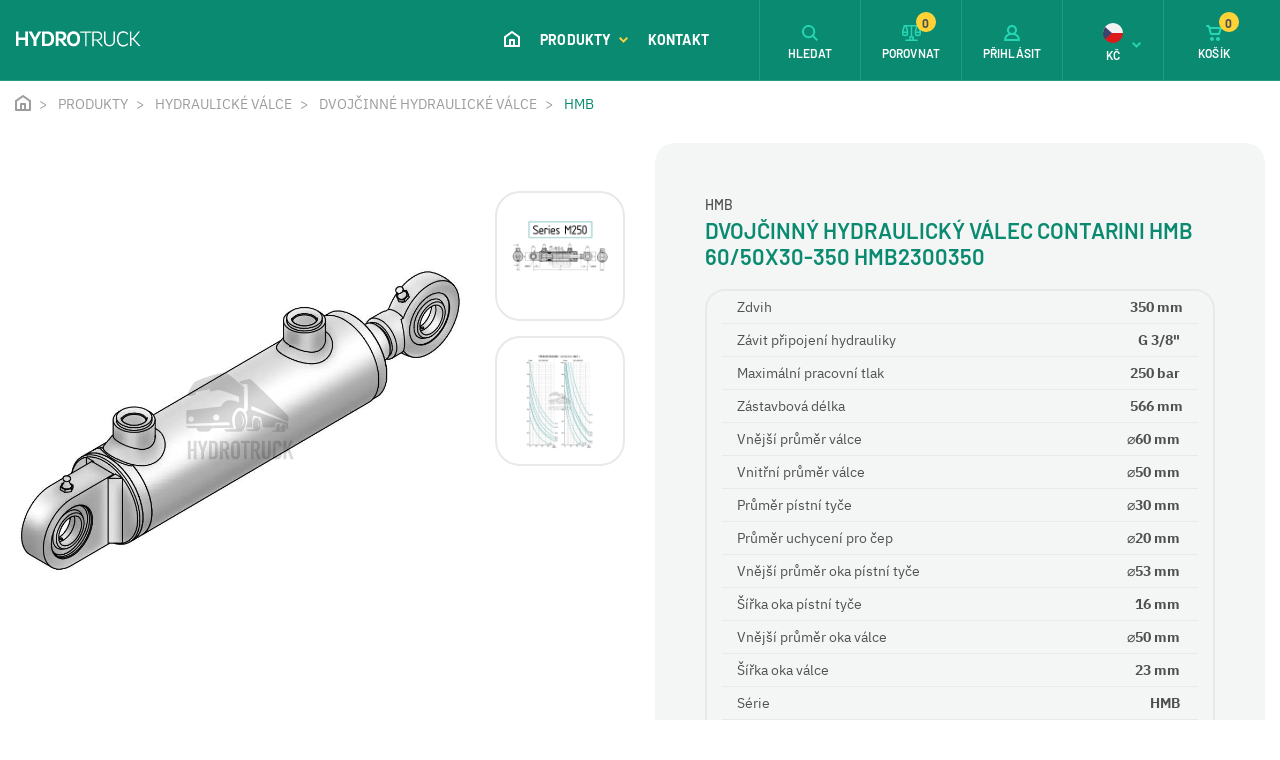

--- FILE ---
content_type: text/html; charset=utf-8
request_url: https://www.hydrotruck-rotatory.cz/dvojcinny-hydraulicky-valec-contarini-hmb-60-50x30-350-hmb2300350
body_size: 9193
content:
 
<!DOCTYPE html>
<html lang="cs" class="no-js">
<head>
		<script>var dataLayer = dataLayer || [];</script>
<script>
	dataLayer.push({
		'pageType': 'product',
		'productId': 6745,
		'productName': "Dvojčinný hydraulický válec Contarini HMB 60/50x30-350 HMB2300350",
		'productPrice': 3220.5,
		'productPriceVat': 3896.81,
		'categoryTitle': "HMB",
		'fullPath': "https://www.hydrotruck-rotatory.cz/dvojcinny-hydraulicky-valec-contarini-hmb-60-50x30-350-hmb2300350"
	});
</script>
<!-- Google Tag Manager -->
<script>(function(w,d,s,l,i){ w[l]=w[l]||[];w[l].push({'gtm.start':
new Date().getTime(),event:'gtm.js'});var f=d.getElementsByTagName(s)[0],
j=d.createElement(s),dl=l!='dataLayer'?'&l='+l:'';j.async=true;j.src=
'https://www.googletagmanager.com/gtm.js?id='+i+dl;f.parentNode.insertBefore(j,f);
})(window,document,'script','dataLayer',"GTM-N29KWVF");</script>
<!-- End Google Tag Manager -->
	<meta charset="utf-8">
	<!--[if IE]><meta http-equiv="X-UA-Compatible" content="IE=edge,chrome=1"><![endif]-->
	<meta name="viewport" content="width=device-width, initial-scale=1.0">
	<meta name="description" content="">
	<meta name="keywords" content="">
	<meta name="author" content="makeart.cz - tvorba e-shopů, webových stránek a aplikací, SEO služby">
<meta name="google-site-verification" content="ObtfuGVoCtP6t-fu4fBiwwiWizxWHaUtWIZVIyIzgM8">


	<!-- Open Graph data -->
	<meta property="og:title" content="Dvojčinný hydraulický válec Contarini HMB 60/50x30-350 HMB2300350 | Hydrotruck - hydraulické rotátory, drapáky a příslušenství">
	<meta property="og:type" content="website">
	<meta property="og:url" content="https://www.hydrotruck-rotatory.cz/dvojcinny-hydraulicky-valec-contarini-hmb-60-50x30-350-hmb2300350">
	<meta property="og:image" content="https://www.hydrotruck-rotatory.cz/data/produkty/6745/l_dvojcinny-hydraulicky-valec-contarini-hmb-01.webp">
	<meta property="og:description" content="">
	<meta property="og:site_name" content="Dvojčinný hydraulický válec Contarini HMB 60/50x30-350 HMB2300350 | Hydrotruck - hydraulické rotátory, drapáky a příslušenství">
	<meta property="article:section" content="Blogy">

	<!-- Schema.org markup for Google+ -->
	<meta itemprop="name" content="Dvojčinný hydraulický válec Contarini HMB 60/50x30-350 HMB2300350 | Hydrotruck - hydraulické rotátory, drapáky a příslušenství">
	<meta itemprop="description" content="">
	<meta itemprop="image" content="https://www.hydrotruck-rotatory.cz/data/produkty/6745/l_dvojcinny-hydraulicky-valec-contarini-hmb-01.webp">

	<!-- Twitter Card data -->
	<meta name="twitter:card" content="summary">
	<meta name="twitter:title" content="Dvojčinný hydraulický válec Contarini HMB 60/50x30-350 HMB2300350 | Hydrotruck - hydraulické rotátory, drapáky a příslušenství">
	<meta name="twitter:description" content="">
	<meta name="twitter:image:src" content="https://www.hydrotruck-rotatory.cz/data/produkty/6745/l_dvojcinny-hydraulicky-valec-contarini-hmb-01.webp">


	<title>Dvojčinný hydraulický válec Contarini HMB 60/50x30-350 HMB2300350 | Hydrotruck - hydraulické rotátory, drapáky a příslušenství</title>

	<link rel="stylesheet" href="/assets/bootstrap/4.4.1/css/bootstrap.min.css">
	<link rel="stylesheet" href="/templates/rotatory/css/styles.min.css?v=1724969951" media="screen">
		


	<link rel="stylesheet" href="/assets/tiny-slider/dist/tiny-slider.css">
</head>
<body>
<!-- Google Tag Manager (noscript) -->
<noscript><iframe src="https://www.googletagmanager.com/ns.html?id=GTM-N29KWVF" height="0" width="0" style="display:none;visibility:hidden"></iframe></noscript>
<!-- End Google Tag Manager (noscript) -->


	<header>
	<div class="container-fluid float-menu">
		<nav class="navbar-inner container-wider">
			<div class="tlacitka-float-menu">
				<div class="tlacitko" id="tlc-parametry">
					<svg class="icon icon-parametry"><use xlink:href="/templates/rotatory/images/symbol-defs.svg#icon-parametry"></use></svg>
					<span>PARAMETRY</span>
				</div>
<div class="tlacitko" >
	<a href="/dvojcinny-hydraulicky-valec-contarini-hmb-60-50x30-350-hmb2300350?do=porovnat-pridat" class="ajax" data-ajax-off="history">
		<svg class="icon icon-porovnej"><use xlink:href="/templates/rotatory/images/symbol-defs.svg#icon-porovnej"></use></svg>
		<span>POROVNAT</span>
	</a>
</div>
				<div class="tlacitko" id="tlc-prislusenstvi">
					<svg class="icon icon-ik_kompatibilni"><use xlink:href="/templates/rotatory/images/symbol-defs.svg#icon-ik_kompatibilni"></use></svg>
					<span>PŘÍSLUŠENSTVÍ</span>
				</div>
			</div>

			<div class="informace">
				<div class="produkt">Dvojčinný hydraulický válec Contarini HMB 60/50x30-350 HMB2300350</div>
			</div>

			<div class="cena-blok">
				<span class="d-block cena-bez-dph">3 220,50&nbsp;Kč</span>
				<span class="d-block cena-s-dph">3 896,81&nbsp;Kč s DPH</span>
			</div>

			<button type="button" class="btn btn-round" onclick="$('button[name=koupit]').click()"><svg class="icon icon-ik_kosik"><use xlink:href="/templates/rotatory/images/symbol-defs.svg#icon-ik_kosik"></use></svg>KOUPIT</button>
		</nav>
	</div>
		<div class="menu-mobile" id="snippet--menuMobile">

	<ul class="navbar-nav ml-auto">
		<li class="nav-item home-btn">
			<a class="nav-link" href="/">
				<svg class="icon icon-ik_domu"><use xlink:href="/templates/rotatory/images/symbol-defs.svg#icon-ik_domu"></use></svg>
				<span class="mobile-menu-item ml-3">ÚVOD</span>
			</a>
		</li>
			<li class="has-submenu">
				<a href="/produkty" title="Produkty">
					Produkty
					<svg class="icon angle-arrow-down">
						<use xlink:href="/templates/rotatory/images/symbol-defs.svg#angle-arrow-down"></use>
					</svg>
				</a>
			</li>
				<ul class="submenu">
					<li class="kategorie">
						<a href="produkty" title="Produkty">
							<svg class="icon angle-arrow-down"><use xlink:href="/templates/rotatory/images/symbol-defs.svg#angle-arrow-down"></use></svg> Produkty
						</a>
					</li>

					<li class="has-submenu-2">
						<a href="/produkty/hydraulicke-rotatory" title="Hydraulické rotátory">
							Hydraulické rotátory
							<svg class="icon angle-arrow-down"><use xlink:href="/templates/rotatory/images/symbol-defs.svg#angle-arrow-down"></use></svg>
						</a>
					</li>
						<ul class="submenu">
							<li class="kategorie2">
								<a href="/produkty/hydraulicke-rotatory" title="Hydraulické rotátory">
									<svg class="icon angle-arrow-down"><use xlink:href="/templates/rotatory/images/symbol-defs.svg#angle-arrow-down"></use></svg>
									Hydraulické rotátory
								</a>
							</li>

							<li>
								<a href="/produkty/hydraulicke-rotatory/hydraulicke-rotatory-s-nosnosti-1-tuna" title="Hydraulické rotátory s nosností 1 tuna">Hydraulické rotátory s nosností 1 tuna</a>
							</li>
							<li>
								<a href="/produkty/hydraulicke-rotatory/hydraulicke-rotatory-s-nosnosti-3-tuny" title="Hydraulické rotátory s nosností 3 tuny">Hydraulické rotátory s nosností 3 tuny</a>
							</li>
							<li>
								<a href="/produkty/hydraulicke-rotatory/hydraulicke-rotatory-s-nosnosti-4-5-tun" title="Hydraulické rotátory s nosností 4,5 tun">Hydraulické rotátory s nosností 4,5 tun</a>
							</li>
							<li>
								<a href="/produkty/hydraulicke-rotatory/hydraulicke-rotatory-s-nosnosti-5-5-tun" title="Hydraulické rotátory s nosností 5,5 tun">Hydraulické rotátory s nosností 5,5 tun</a>
							</li>
							<li>
								<a href="/produkty/hydraulicke-rotatory/hydraulicke-rotatory-s-nosnosti-6-tun" title="Hydraulické rotátory s nosností 6 tun">Hydraulické rotátory s nosností 6 tun</a>
							</li>
							<li>
								<a href="/produkty/hydraulicke-rotatory/hydraulicke-rotatory-s-nosnosti-10-tun" title="Hydraulické rotátory s nosností 10 tun">Hydraulické rotátory s nosností 10 tun</a>
							</li>
							<li>
								<a href="/produkty/hydraulicke-rotatory/hydraulicke-rotatory-s-nosnosti-12-tun" title="Hydraulické rotátory s nosností 12 tun">Hydraulické rotátory s nosností 12 tun</a>
							</li>
							<li>
								<a href="/produkty/hydraulicke-rotatory/hydraulicke-rotatory-s-nosnosti-16-tun" title="Hydraulické rotátory s nosností 16 tun">Hydraulické rotátory s nosností 16 tun</a>
							</li>
						</ul>
					<li class="has-submenu-2">
						<a href="/produkty/hydraulicke-drapaky" title="Hydraulické drapáky">
							Hydraulické drapáky
							<svg class="icon angle-arrow-down"><use xlink:href="/templates/rotatory/images/symbol-defs.svg#angle-arrow-down"></use></svg>
						</a>
					</li>
						<ul class="submenu">
							<li class="kategorie2">
								<a href="/produkty/hydraulicke-drapaky" title="Hydraulické drapáky">
									<svg class="icon angle-arrow-down"><use xlink:href="/templates/rotatory/images/symbol-defs.svg#angle-arrow-down"></use></svg>
									Hydraulické drapáky
								</a>
							</li>

							<li>
								<a href="/produkty/hydraulicke-drapaky/hydraulicke-drapaky-na-drevo-a-zemedelstvi" title="Hydraulické drapáky na dřevo a zemědělství">Hydraulické drapáky na dřevo a zemědělství</a>
							</li>
							<li>
								<a href="/produkty/hydraulicke-drapaky/hydraulicke-drapaky-na-sypke-hmoty" title="Hydraulické drapáky na sypké hmoty">Hydraulické drapáky na sypké hmoty</a>
							</li>
							<li>
								<a href="/produkty/hydraulicke-drapaky/hydraulicke-drapaky-na-kovosrot" title="Hydraulické drapáky na kovošrot">Hydraulické drapáky na kovošrot</a>
							</li>
						</ul>
					<li class="has-submenu-2">
						<a href="/produkty/nahradni-dily-hydraulickych-rotatoru" title="Náhradní díly hydraulických rotátorů">
							Náhradní díly hydraulických rotátorů
							<svg class="icon angle-arrow-down"><use xlink:href="/templates/rotatory/images/symbol-defs.svg#angle-arrow-down"></use></svg>
						</a>
					</li>
						<ul class="submenu">
							<li class="kategorie2">
								<a href="/produkty/nahradni-dily-hydraulickych-rotatoru" title="Náhradní díly hydraulických rotátorů">
									<svg class="icon angle-arrow-down"><use xlink:href="/templates/rotatory/images/symbol-defs.svg#angle-arrow-down"></use></svg>
									Náhradní díly hydraulických rotátorů
								</a>
							</li>

							<li>
								<a href="/produkty/nahradni-dily-hydraulickych-rotatoru/tesneni" title="Těsnění">Těsnění</a>
							</li>
							<li>
								<a href="/produkty/nahradni-dily-hydraulickych-rotatoru/kryty" title="Kryty">Kryty</a>
							</li>
						</ul>
					<li class="has-submenu-2">
						<a href="/produkty/zavesy-hydraulickych-rotatoru" title="Závěsy hydraulických rotátorů">
							Závěsy hydraulických rotátorů
							<svg class="icon angle-arrow-down"><use xlink:href="/templates/rotatory/images/symbol-defs.svg#angle-arrow-down"></use></svg>
						</a>
					</li>
						<ul class="submenu">
							<li class="kategorie2">
								<a href="/produkty/zavesy-hydraulickych-rotatoru" title="Závěsy hydraulických rotátorů">
									<svg class="icon angle-arrow-down"><use xlink:href="/templates/rotatory/images/symbol-defs.svg#angle-arrow-down"></use></svg>
									Závěsy hydraulických rotátorů
								</a>
							</li>

							<li>
								<a href="/produkty/zavesy-hydraulickych-rotatoru/zavesy-hydraulickych-rotatoru-s-nosnosti-5-5-tun" title="Závěsy hydraulických rotátorů s nosností 5,5 tun">Závěsy hydraulických rotátorů s nosností 5,5 tun</a>
							</li>
							<li>
								<a href="/produkty/zavesy-hydraulickych-rotatoru/zavesy-hydraulickych-rotatoru-s-nosnosti-10-tun" title="Závěsy hydraulických rotátorů s nosností 10 tun">Závěsy hydraulických rotátorů s nosností 10 tun</a>
							</li>
							<li>
								<a href="/produkty/zavesy-hydraulickych-rotatoru/zavesy-hydraulickych-rotatoru-s-nosnosti-16-tun" title="Závěsy hydraulických rotátorů s nosností 16 tun">Závěsy hydraulických rotátorů s nosností 16 tun</a>
							</li>
							<li>
								<a href="/produkty/zavesy-hydraulickych-rotatoru/adaptery-pro-hydraulicke-rotatory" title="Adaptéry pro hydraulické rotátory">Adaptéry pro hydraulické rotátory</a>
							</li>
						</ul>
					<li class="has-submenu-2">
						<a href="/produkty/navijaky" title="Navijáky">
							Navijáky
							<svg class="icon angle-arrow-down"><use xlink:href="/templates/rotatory/images/symbol-defs.svg#angle-arrow-down"></use></svg>
						</a>
					</li>
						<ul class="submenu">
							<li class="kategorie2">
								<a href="/produkty/navijaky" title="Navijáky">
									<svg class="icon angle-arrow-down"><use xlink:href="/templates/rotatory/images/symbol-defs.svg#angle-arrow-down"></use></svg>
									Navijáky
								</a>
							</li>

							<li>
								<a href="/produkty/navijaky/elektricke-navijaky" title="Elektrické navijáky">Elektrické navijáky</a>
							</li>
							<li>
								<a href="/produkty/navijaky/hydraulicke-navijaky" title="Hydraulické navijáky">Hydraulické navijáky</a>
							</li>
							<li>
								<a href="/produkty/navijaky/lanove-kladky" title="Lanové kladky">Lanové kladky</a>
							</li>
							<li>
								<a href="/produkty/navijaky/trmeny" title="Třmeny">Třmeny</a>
							</li>
						</ul>
					<li class="has-submenu-2">
						<a href="/produkty/dalkove-ovladani" title="Dálkové ovládání">
							Dálkové ovládání
							<svg class="icon angle-arrow-down"><use xlink:href="/templates/rotatory/images/symbol-defs.svg#angle-arrow-down"></use></svg>
						</a>
					</li>
						<ul class="submenu">
							<li class="kategorie2">
								<a href="/produkty/dalkove-ovladani" title="Dálkové ovládání">
									<svg class="icon angle-arrow-down"><use xlink:href="/templates/rotatory/images/symbol-defs.svg#angle-arrow-down"></use></svg>
									Dálkové ovládání
								</a>
							</li>

							<li>
								<a href="/produkty/dalkove-ovladani/bezdratove" title="Bezdrátové">Bezdrátové</a>
							</li>
						</ul>
					<li class="has-submenu-2">
						<a href="/produkty/podlozky-pod-patky-podper" title="Podložky pod patky podpěr">
							Podložky pod patky podpěr
							<svg class="icon angle-arrow-down"><use xlink:href="/templates/rotatory/images/symbol-defs.svg#angle-arrow-down"></use></svg>
						</a>
					</li>
						<ul class="submenu">
							<li class="kategorie2">
								<a href="/produkty/podlozky-pod-patky-podper" title="Podložky pod patky podpěr">
									<svg class="icon angle-arrow-down"><use xlink:href="/templates/rotatory/images/symbol-defs.svg#angle-arrow-down"></use></svg>
									Podložky pod patky podpěr
								</a>
							</li>

							<li>
								<a href="/produkty/podlozky-pod-patky-podper/fsb" title="FSB">FSB</a>
							</li>
							<li>
								<a href="/produkty/podlozky-pod-patky-podper/fsb-sl" title="FSB SL">FSB SL</a>
							</li>
							<li>
								<a href="/produkty/podlozky-pod-patky-podper/fsbr" title="FSBR">FSBR</a>
							</li>
							<li>
								<a href="/produkty/podlozky-pod-patky-podper/drzaky-podlozek" title="Držáky podložek">Držáky podložek</a>
							</li>
						</ul>
					<li>
						<a href="/produkty/zavesne-otocne-haky-pro-hydraulicke-rotatory" title="Závěsné háky pro hydraulické rotátory">
							Závěsné háky pro hydraulické rotátory
							<svg class="icon angle-arrow-down"><use xlink:href="/templates/rotatory/images/symbol-defs.svg#angle-arrow-down"></use></svg>
						</a>
					</li>
					<li class="has-submenu-2">
						<a href="/produkty/plastove-ulozne-boxy-s-vikem" title="Plastové úložné boxy s víkem">
							Plastové úložné boxy s víkem
							<svg class="icon angle-arrow-down"><use xlink:href="/templates/rotatory/images/symbol-defs.svg#angle-arrow-down"></use></svg>
						</a>
					</li>
						<ul class="submenu">
							<li class="kategorie2">
								<a href="/produkty/plastove-ulozne-boxy-s-vikem" title="Plastové úložné boxy s víkem">
									<svg class="icon angle-arrow-down"><use xlink:href="/templates/rotatory/images/symbol-defs.svg#angle-arrow-down"></use></svg>
									Plastové úložné boxy s víkem
								</a>
							</li>

							<li>
								<a href="/produkty/plastove-ulozne-boxy-s-vikem/easy" title="Easy">Easy</a>
							</li>
							<li>
								<a href="/produkty/plastove-ulozne-boxy-s-vikem/drzaky-plastovych-boxu" title="Držáky plastových boxů">Držáky plastových boxů</a>
							</li>
						</ul>
					<li class="has-submenu-2">
						<a href="/produkty/pracovni-svetla" title="Pracovní světla">
							Pracovní světla
							<svg class="icon angle-arrow-down"><use xlink:href="/templates/rotatory/images/symbol-defs.svg#angle-arrow-down"></use></svg>
						</a>
					</li>
						<ul class="submenu">
							<li class="kategorie2">
								<a href="/produkty/pracovni-svetla" title="Pracovní světla">
									<svg class="icon angle-arrow-down"><use xlink:href="/templates/rotatory/images/symbol-defs.svg#angle-arrow-down"></use></svg>
									Pracovní světla
								</a>
							</li>

							<li>
								<a href="/produkty/pracovni-svetla/led-reflektory" title="LED reflektory">LED reflektory</a>
							</li>
						</ul>
					<li class="has-submenu-2">
						<a href="/produkty/vzduchove-chladice-hydraulickeho-oleje" title="Vzduchové chladiče hydraulického oleje">
							Vzduchové chladiče hydraulického oleje
							<svg class="icon angle-arrow-down"><use xlink:href="/templates/rotatory/images/symbol-defs.svg#angle-arrow-down"></use></svg>
						</a>
					</li>
						<ul class="submenu">
							<li class="kategorie2">
								<a href="/produkty/vzduchove-chladice-hydraulickeho-oleje" title="Vzduchové chladiče hydraulického oleje">
									<svg class="icon angle-arrow-down"><use xlink:href="/templates/rotatory/images/symbol-defs.svg#angle-arrow-down"></use></svg>
									Vzduchové chladiče hydraulického oleje
								</a>
							</li>

							<li>
								<a href="/produkty/vzduchove-chladice-hydraulickeho-oleje/asa-lowline-ll" title="ASA LowLine LL">ASA LowLine LL</a>
							</li>
							<li>
								<a href="/produkty/vzduchove-chladice-hydraulickeho-oleje/asa-tt" title="ASA TT">ASA TT</a>
							</li>
							<li>
								<a href="/produkty/vzduchove-chladice-hydraulickeho-oleje/asa-gt-protection" title="ASA GT Protection">ASA GT Protection</a>
							</li>
							<li>
								<a href="/produkty/vzduchove-chladice-hydraulickeho-oleje/prislusenstvi-pro-chladice" title="Příslušenství pro chladiče">Příslušenství pro chladiče</a>
							</li>
						</ul>
					<li class="has-submenu-2">
						<a href="/produkty/hydraulicke-valce" title="Hydraulické válce">
							Hydraulické válce
							<svg class="icon angle-arrow-down"><use xlink:href="/templates/rotatory/images/symbol-defs.svg#angle-arrow-down"></use></svg>
						</a>
					</li>
						<ul class="submenu">
							<li class="kategorie2">
								<a href="/produkty/hydraulicke-valce" title="Hydraulické válce">
									<svg class="icon angle-arrow-down"><use xlink:href="/templates/rotatory/images/symbol-defs.svg#angle-arrow-down"></use></svg>
									Hydraulické válce
								</a>
							</li>

							<li>
								<a href="/produkty/hydraulicke-valce/teleskopicke-valce" title="Teleskopické válce">Teleskopické válce</a>
							</li>
							<li>
								<a href="/produkty/hydraulicke-valce/prislusenstvi-pro-teleskopicke-valce" title="Příslušenství pro teleskopické válce">Příslušenství pro teleskopické válce</a>
							</li>
							<li>
								<a href="/produkty/hydraulicke-valce/dvojcinne-hydraulicke-valce" title="Dvojčinné hydraulické válce">Dvojčinné hydraulické válce</a>
							</li>
						</ul>
				</ul>
			<li>
				<a href="/kontakt" title="Kontakt">
					Kontakt
				</a>
			</li>


		<li class="d-block d-sm-none"><a href="#" title="Přihlásit" data-toggle="modal" data-target="#modal-login"><svg class="icon icon-ik_prihlaseni mr-3"><use xlink:href="/templates/rotatory/images/symbol-defs.svg#icon-ik_prihlaseni"></use></svg> Přihlásit</a></li>
<li class="has-submenu d-block d-sm-none">
	<a href="#" title="Kč"><svg class="icon icon-czk mr-3"><use xlink:href="/templates/rotatory/images/symbol-defs.svg#icon-czk"></use></svg> Kč <svg class="icon angle-arrow-down"><use xlink:href="/templates/rotatory/images/symbol-defs.svg#angle-arrow-down"></use></svg> </a>
</li>
<ul class="submenu">
	<li class="kategorie"><a href="#" title="zpět"><svg class="icon angle-arrow-down"><use xlink:href="/templates/rotatory/images/symbol-defs.svg#angle-arrow-down"></use></svg> Zpět</a></li>
	<li><a href="/produkty/hydraulicke-valce/dvojcinne-hydraulicke-valce?menu-mena-isoKod=EUR&amp;filtr%5Bvnejsi-prumer-oka-valce%5D=108-mm&amp;do=menu-mena-zmenit" title="Euro" rel="nofollow"><svg class="icon icon-eur mr-3"><use xlink:href="/templates/rotatory/images/symbol-defs.svg#icon-eur"></use></svg> €</a></li>
</ul>
		<li>
			<a class="info-kontakt" href="tel:777739083">
				<svg class="icon icon-ik_telefon"><use xlink:href="/templates/rotatory/images/symbol-defs.svg#icon-ik_telefon"></use></svg>
				<div>
					<span class="d-block tel">+420 777 739 083</span>
					<span class="d-block">Ing. Miroslav Bednář</span>
				</div>
			</a>
		</li>
		<li>
			<a class="info-kontakt" href="tel:725246380">
				<svg class="icon icon-ik_telefon"><use xlink:href="/templates/rotatory/images/symbol-defs.svg#icon-ik_telefon"></use></svg>
				<div>
					<span class="d-block tel">+420 725 246 380</span>
					<span class="d-block">Technik</span>
				</div>
			</a>
		</li>
	</ul>

		</div>

		<div class="container-fluid navbar-container">
			<nav class="navbar navbar-expand-xl container-wider">
				<a href="/" class="navbar-brand" title="Hydrotruck - hydraulické rotátory, drapáky a příslušenství">
					<svg class="icon icon-logo_hydrotruck"><use xlink:href="/templates/rotatory/images/symbol-defs.svg#icon-logo_hydrotruck"></use></svg>
				</a>
				<div class="collapse navbar-collapse nav-center" id="toggleMenu">

	<ul class="navbar-nav ml-auto">
		<li class="nav-item home-btn">
			<a class="nav-link" href="/">
				<svg class="icon icon-ik_domu"><use xlink:href="/templates/rotatory/images/symbol-defs.svg#icon-ik_domu"></use></svg>
				<span class="mobile-menu-item ml-3">ÚVOD</span>
			</a>
		</li>
			<li class="nav-item">
				<a href="/produkty" title="Produkty" class="dropdown-toggle shadow-trigger nav-link" data-toggle="dropdown">
					Produkty
					<svg class="icon angle-arrow-down">
						<use xlink:href="/templates/rotatory/images/symbol-defs.svg#angle-arrow-down"></use>
					</svg>
				</a>
			</li>
			<li class="nav-item">
				<a href="/kontakt" title="Kontakt" class="nav-link">
					Kontakt
				</a>
			</li>

		<li class="nav-item mobile-menu-item">
			<a class="nav-link" href="tel:+420777739083"><svg class="icon IK_tel_menu mr-3">
					<use xlink:href="/templates/rotatory/images/symbol-defs.svg#IK_tel_menu"></use>
				</svg> +420 777 739 083</a>
		</li>
	</ul>

				</div>
				<nav class="nav-right">
					<ul class="nav navbar-nav ml-auto">
						<li class="nav-item search btn_vyhledavac">
							<a class="nav-link" href="#" title="Hledat">
								<svg class="icon icon-ik_lupa"><use xlink:href="/templates/rotatory/images/symbol-defs.svg#icon-ik_lupa"></use></svg>
								<span class="d-none d-md-block">HLEDAT</span>
							</a>
						</li>
						<li class="nav-item d-none d-sm-flex" id="snippet--porovnani-zahlavi">
							<a href="/porovnani-produktu" class="nav-link pr-0">
								<svg class="icon icon-porovnej">
									<use xlink:href="/templates/rotatory/images/symbol-defs.svg#icon-porovnej"></use>
								</svg> <span class="d-none d-md-block">POROVNAT</span> <span class="basket-number">0</span>
							</a>
						</li>
						<li class="nav-item login d-none d-sm-flex">
								<a href="#" class="nav-link" data-toggle="modal" data-target="#modal-login" title="Přihlášení">
									<svg class="icon icon-ik_prihlaseni"><use xlink:href="/templates/rotatory/images/symbol-defs.svg#icon-ik_prihlaseni"></use></svg>
									<span class="d-none d-md-block">PŘIHLÁSIT</span>
								</a>
						</li>
<li class="nav-item currency d-none d-sm-flex" id="snippet-mena-mena">
	<div class="nav-link pr-0">
		<div class="d-flex flex-column align-items-center">
			<svg class="icon icon-czk"><use xlink:href="/templates/rotatory/images/symbol-defs.svg#icon-czk"></use></svg>
			<span class="d-md-block">Kč</span>
		</div>
		<svg class="icon angle-arrow-down">
			<use xlink:href="/templates/rotatory/images/symbol-defs.svg#angle-arrow-down"></use>
		</svg>
	</div>
	<ul class="currency-list">
		<li>
			<a href="/dvojcinny-hydraulicky-valec-contarini-hmb-60-50x30-350-hmb2300350?mena-isoKod=EUR&amp;do=mena-zmenit" title="Euro" class="d-flex flex-column align-items-center" rel="nofollow">
				<svg class="icon icon-eur"><use xlink:href="/templates/rotatory/images/symbol-defs.svg#icon-eur"></use></svg>
				EUR
			</a>
		</li>
	</ul>
</li>
						<li class="nav-item">
							<a href="/kosik" class="nav-link pr-0" id="snippet--kosikZahlavi" title="Košík">
								<svg class="icon icon-ik_kosik"><use xlink:href="/templates/rotatory/images/symbol-defs.svg#icon-ik_kosik"></use></svg>
								<span class="d-none d-md-block">KOŠÍK</span>
									<span class="basket-number">0</span>
							</a>
						</li>
						<li class="nav-item mobile-menu-btn">
							<button class="navbar-toggler" type="button" data-toggle="collapse" data-target="#toggleMenu" aria-controls="toggleMenu" aria-expanded="false" aria-label="Toggle navigation">
								<span id="hamburger">
									<span></span>
									<span></span>
									<span></span>
								</span>
							</button>
						</li>
					</ul>
				</nav>
			</nav>
		</div>


<div class="container-dropdown">
	<div class="dropdown-menu">
		<div class="container-menu">
			<div class="sloupec">

		<div class="menu-item">
			<div class="inner">
				<a href="/produkty/hydraulicke-rotatory" title="Hydraulické rotátory" class="img-link">
						<img src="/data/kategorie/156/hydraulicke-rotatory-formiko.webp" alt="Hydraulické rotátory">
				</a>
				<div>
					<a class="nadpis-link" href="/produkty/hydraulicke-rotatory" title="Hydraulické rotátory">Hydraulické rotátory</a>
					<div class="list">
							<a href="/produkty/hydraulicke-rotatory/hydraulicke-rotatory-s-nosnosti-1-tuna" title="Hydraulické rotátory s nosností 1 tuna">1 tuna</a>, 
							<a href="/produkty/hydraulicke-rotatory/hydraulicke-rotatory-s-nosnosti-3-tuny" title="Hydraulické rotátory s nosností 3 tuny">3 tuny</a>, 
							<a href="/produkty/hydraulicke-rotatory/hydraulicke-rotatory-s-nosnosti-4-5-tun" title="Hydraulické rotátory s nosností 4,5 tun">4,5 tun</a>, 
							<a href="/produkty/hydraulicke-rotatory/hydraulicke-rotatory-s-nosnosti-5-5-tun" title="Hydraulické rotátory s nosností 5,5 tun">5,5 tun</a>, 
							<a href="/produkty/hydraulicke-rotatory/hydraulicke-rotatory-s-nosnosti-6-tun" title="Hydraulické rotátory s nosností 6 tun">6 tun</a>, 
							<a href="/produkty/hydraulicke-rotatory/hydraulicke-rotatory-s-nosnosti-10-tun" title="Hydraulické rotátory s nosností 10 tun">10 tun</a>, 
							<a href="/produkty/hydraulicke-rotatory/hydraulicke-rotatory-s-nosnosti-12-tun" title="Hydraulické rotátory s nosností 12 tun">12 tun</a>, 
							<a href="/produkty/hydraulicke-rotatory/hydraulicke-rotatory-s-nosnosti-16-tun" title="Hydraulické rotátory s nosností 16 tun">16 tun</a>
					</div>
				</div>
			</div>
		</div>

		<div class="menu-item">
			<div class="inner">
				<a href="/produkty/nahradni-dily-hydraulickych-rotatoru" title="Náhradní díly hydraulických rotátorů" class="img-link">
						<img src="/data/kategorie/1261/sada-tesneni-rotatory.webp" alt="Náhradní díly hydraulických rotátorů">
				</a>
				<div>
					<a class="nadpis-link" href="/produkty/nahradni-dily-hydraulickych-rotatoru" title="Náhradní díly hydraulických rotátorů">Náhradní díly hydraulických rotátorů</a>
					<div class="list">
							<a href="/produkty/nahradni-dily-hydraulickych-rotatoru/tesneni" title="Těsnění">Těsnění</a>, 
							<a href="/produkty/nahradni-dily-hydraulickych-rotatoru/kryty" title="Kryty">Kryty</a>
					</div>
				</div>
			</div>
		</div>

		<div class="menu-item">
			<div class="inner">
				<a href="/produkty/navijaky" title="Navijáky" class="img-link">
						<img src="/data/kategorie/400/elektricke-lanove-navijaky-presko.webp" alt="Navijáky">
				</a>
				<div>
					<a class="nadpis-link" href="/produkty/navijaky" title="Navijáky">Navijáky</a>
					<div class="list">
							<a href="/produkty/navijaky/elektricke-navijaky" title="Elektrické navijáky">Elektrické navijáky</a>, 
							<a href="/produkty/navijaky/hydraulicke-navijaky" title="Hydraulické navijáky">Hydraulické navijáky</a>, 
							<a href="/produkty/navijaky/lanove-kladky" title="Lanové kladky">Lanové kladky</a>, 
							<a href="/produkty/navijaky/trmeny" title="Třmeny">Třmeny</a>
					</div>
				</div>
			</div>
		</div>

		<div class="menu-item">
			<div class="inner">
				<a href="/produkty/podlozky-pod-patky-podper" title="Podložky pod patky podpěr" class="img-link">
						<img src="/data/kategorie/237/podlozky-pod-patky-podper.webp" alt="Podložky pod patky podpěr">
				</a>
				<div>
					<a class="nadpis-link" href="/produkty/podlozky-pod-patky-podper" title="Podložky pod patky podpěr">Podložky pod patky podpěr</a>
					<div class="list">
							<a href="/produkty/podlozky-pod-patky-podper/fsb" title="FSB">FSB</a>, 
							<a href="/produkty/podlozky-pod-patky-podper/fsb-sl" title="FSB SL">FSB SL</a>, 
							<a href="/produkty/podlozky-pod-patky-podper/fsbr" title="FSBR">FSBR</a>, 
							<a href="/produkty/podlozky-pod-patky-podper/drzaky-podlozek" title="Držáky podložek">Držáky podložek</a>
					</div>
				</div>
			</div>
		</div>

		<div class="menu-item">
			<div class="inner">
				<a href="/produkty/plastove-ulozne-boxy-s-vikem" title="Plastové úložné boxy s víkem" class="img-link">
						<img src="/data/kategorie/258/plastovy-ulozny-box-s-vikem-bawer.webp" alt="Plastové úložné boxy s víkem">
				</a>
				<div>
					<a class="nadpis-link" href="/produkty/plastove-ulozne-boxy-s-vikem" title="Plastové úložné boxy s víkem">Plastové úložné boxy s víkem</a>
					<div class="list">
							<a href="/produkty/plastove-ulozne-boxy-s-vikem/easy" title="Easy">Easy</a>, 
							<a href="/produkty/plastove-ulozne-boxy-s-vikem/drzaky-plastovych-boxu" title="Držáky plastových boxů">Držáky plastových boxů</a>
					</div>
				</div>
			</div>
		</div>

		<div class="menu-item">
			<div class="inner">
				<a href="/produkty/vzduchove-chladice-hydraulickeho-oleje" title="Vzduchové chladiče hydraulického oleje" class="img-link">
						<img src="/data/kategorie/299/vzduchove-olejove-chladice-asa-hydraulic.webp" alt="Vzduchové chladiče hydraulického oleje">
				</a>
				<div>
					<a class="nadpis-link" href="/produkty/vzduchove-chladice-hydraulickeho-oleje" title="Vzduchové chladiče hydraulického oleje">Vzduchové chladiče hydraulického oleje</a>
					<div class="list">
							<a href="/produkty/vzduchove-chladice-hydraulickeho-oleje/asa-lowline-ll" title="ASA LowLine LL">ASA LowLine LL</a>, 
							<a href="/produkty/vzduchove-chladice-hydraulickeho-oleje/asa-tt" title="ASA TT">ASA TT</a>, 
							<a href="/produkty/vzduchove-chladice-hydraulickeho-oleje/asa-gt-protection" title="ASA GT Protection">ASA GT Protection</a>, 
							<a href="/produkty/vzduchove-chladice-hydraulickeho-oleje/prislusenstvi-pro-chladice" title="Příslušenství pro chladiče">Příslušenství pro chladiče</a>
					</div>
				</div>
			</div>
		</div>
			</div>

			<div class="sloupec">

		<div class="menu-item">
			<div class="inner">
				<a href="/produkty/hydraulicke-drapaky" title="Hydraulické drapáky" class="img-link">
						<img src="/data/kategorie/171/hydraulicke-drapaky-drevo-kovosrot-sypke-hmoty.webp" alt="Hydraulické drapáky">
				</a>
				<div>
					<a class="nadpis-link" href="/produkty/hydraulicke-drapaky" title="Hydraulické drapáky">Hydraulické drapáky</a>
					<div class="list">
							<a href="/produkty/hydraulicke-drapaky/hydraulicke-drapaky-na-drevo-a-zemedelstvi" title="Hydraulické drapáky na dřevo a zemědělství">Dřevo a zemědelství</a>, 
							<a href="/produkty/hydraulicke-drapaky/hydraulicke-drapaky-na-sypke-hmoty" title="Hydraulické drapáky na sypké hmoty">Sypké hmoty</a>, 
							<a href="/produkty/hydraulicke-drapaky/hydraulicke-drapaky-na-kovosrot" title="Hydraulické drapáky na kovošrot">Kovošrot</a>
					</div>
				</div>
			</div>
		</div>

		<div class="menu-item">
			<div class="inner">
				<a href="/produkty/zavesy-hydraulickych-rotatoru" title="Závěsy hydraulických rotátorů" class="img-link">
						<img src="/data/kategorie/165/zavesy-hydraulickych-rotatoru-formiko.webp" alt="Závěsy hydraulických rotátorů">
				</a>
				<div>
					<a class="nadpis-link" href="/produkty/zavesy-hydraulickych-rotatoru" title="Závěsy hydraulických rotátorů">Závěsy hydraulických rotátorů</a>
					<div class="list">
							<a href="/produkty/zavesy-hydraulickych-rotatoru/zavesy-hydraulickych-rotatoru-s-nosnosti-5-5-tun" title="Závěsy hydraulických rotátorů s nosností 5,5 tun">Do 5,5 tun</a>, 
							<a href="/produkty/zavesy-hydraulickych-rotatoru/zavesy-hydraulickych-rotatoru-s-nosnosti-10-tun" title="Závěsy hydraulických rotátorů s nosností 10 tun">do 10 tun</a>, 
							<a href="/produkty/zavesy-hydraulickych-rotatoru/zavesy-hydraulickych-rotatoru-s-nosnosti-16-tun" title="Závěsy hydraulických rotátorů s nosností 16 tun">do 16 tun</a>, 
							<a href="/produkty/zavesy-hydraulickych-rotatoru/adaptery-pro-hydraulicke-rotatory" title="Adaptéry pro hydraulické rotátory">Adaptéry</a>
					</div>
				</div>
			</div>
		</div>

		<div class="menu-item">
			<div class="inner">
				<a href="/produkty/dalkove-ovladani" title="Dálkové ovládání" class="img-link">
						<img src="/data/kategorie/407/dalkove-ovladani.webp" alt="Dálkové ovládání">
				</a>
				<div>
					<a class="nadpis-link" href="/produkty/dalkove-ovladani" title="Dálkové ovládání">Dálkové ovládání</a>
					<div class="list">
							<a href="/produkty/dalkove-ovladani/bezdratove" title="Bezdrátové">Bezdrátové</a>
					</div>
				</div>
			</div>
		</div>

		<div class="menu-item">
			<div class="inner">
				<a href="/produkty/zavesne-otocne-haky-pro-hydraulicke-rotatory" title="Závěsné háky pro hydraulické rotátory" class="img-link">
						<img src="/data/kategorie/179/zavesne-haky-hydraulicke-rotatory.webp" alt="Závěsné háky pro hydraulické rotátory">
				</a>
				<div>
					<a class="nadpis-link" href="/produkty/zavesne-otocne-haky-pro-hydraulicke-rotatory" title="Závěsné háky pro hydraulické rotátory">Závěsné háky pro hydraulické rotátory</a>
				</div>
			</div>
		</div>

		<div class="menu-item">
			<div class="inner">
				<a href="/produkty/pracovni-svetla" title="Pracovní světla" class="img-link">
						<img src="/data/kategorie/293/pracovni-led-reflektor-epistar-27w.webp" alt="Pracovní světla">
				</a>
				<div>
					<a class="nadpis-link" href="/produkty/pracovni-svetla" title="Pracovní světla">Pracovní světla</a>
					<div class="list">
							<a href="/produkty/pracovni-svetla/led-reflektory" title="LED reflektory">LED reflektory</a>
					</div>
				</div>
			</div>
		</div>

		<div class="menu-item">
			<div class="inner">
				<a href="/produkty/hydraulicke-valce" title="Hydraulické válce" class="img-link">
						<img src="/data/kategorie/374/hydraulicke-teleskopicke-valce.webp" alt="Hydraulické válce">
				</a>
				<div>
					<a class="nadpis-link" href="/produkty/hydraulicke-valce" title="Hydraulické válce">Hydraulické válce</a>
					<div class="list">
							<a href="/produkty/hydraulicke-valce/teleskopicke-valce" title="Teleskopické válce">Teleskopické válce</a>, 
							<a href="/produkty/hydraulicke-valce/prislusenstvi-pro-teleskopicke-valce" title="Příslušenství pro teleskopické válce">Příslušenství pro teleskopické válce</a>, 
							<a href="/produkty/hydraulicke-valce/dvojcinne-hydraulicke-valce" title="Dvojčinné hydraulické válce">Dvojčinné válce</a>
					</div>
				</div>
			</div>
		</div>

					<div class="menu-item menu-link">
						<div class="inner">
							<a href="https://www.hydrotruck-nadrze.cz" title="Hydraulické a kombinované nádrže s příslušenstvím" class="img-link">
									<img src="/data/web/hydraulicke-nadrze-omfb.webp" alt="Hydraulické a kombinované nádrže s příslušenstvím">
							</a>
							<a href="https://www.hydrotruck-nadrze.cz" title="Hydraulické a kombinované nádrže s příslušenstvím" class="nadpis-link">Hydraulické a kombinované nádrže s příslušenstvím</a>
						</div>
					</div>
					<div class="menu-item menu-link">
						<div class="inner">
							<a href="https://www.hydrotruck-cerpadla.cz" title="Hydraulická pístová a zubová čerpadla" class="img-link">
									<img src="/data/web/hydraulicka-zubova-cerpadla-menu.webp" alt="Hydraulická pístová a zubová čerpadla">
							</a>
							<a href="https://www.hydrotruck-cerpadla.cz" title="Hydraulická pístová a zubová čerpadla" class="nadpis-link">Hydraulická pístová a zubová čerpadla</a>
						</div>
					</div>
					<div class="menu-item menu-link">
						<div class="inner">
							<a href="https://www.hydrotruck.cz" title="Hydrotruck" class="img-link">
									<img src="/data/web/hydraulicka-zubova-cerpadla-menu.webp" alt="Hydrotruck">
							</a>
							<a href="https://www.hydrotruck.cz" title="Hydrotruck" class="nadpis-link">Hydrotruck</a>
						</div>
					</div>
			</div>
		</div>
	</div>
</div>


<div class="container-fluid vyhledavani collapse top">
<form action="/hledat" method="get" id="frm-searchForm-form">
	<div class="container-input">
		<input type="text" name="q" data-min-length="3" id="frm-searchForm-form-q" required data-nette-rules='[{"op":":filled","msg":"Zadejte výraz, který chcete vyhledat na stránkách."}]' placeholder="Co hledáte?" class="ajax" data-ajax-off="history">
		<svg class="icon icon-cross reset-search"><use xlink:href="/templates/rotatory/images/symbol-defs.svg#icon-cross"></use></svg>
	</div>
<input type="hidden" name="do" value="searchForm-form-submit"></form>

	<div id="snippet--vysledkyHledani">
	</div>
</div>

	</header>

	<main id="snippet--content" class="bg-white">


		<div class="container-wider" id="snippet--flashes">
		</div>


<div class="container-wider breadcrumb-box">
<nav aria-label="breadcrumb">
	<ol class="breadcrumb">
		<li class="breadcrumb-item">
			<a href="/" title="Úvod"><svg class="icon icon-ik_domu"><use xlink:href="/templates/rotatory/images/symbol-defs.svg#icon-ik_domu"></use></svg></a>
		</li>

			<li class="breadcrumb-item">
				<a href="/produkty">Produkty</a>
			</li>
			<li class="breadcrumb-item">
				<a href="/produkty/hydraulicke-valce">Hydraulické válce</a>
			</li>
			<li class="breadcrumb-item">
				<a href="/produkty/hydraulicke-valce/dvojcinne-hydraulicke-valce">Dvojčinné hydraulické válce</a>
			</li>
			<li class="breadcrumb-item active" aria-current="page">
				<a href="/produkty/hydraulicke-valce/dvojcinne-hydraulicke-valce/hmb">HMB</a>
			</li>
	</ol>
</nav>

</div>


<div class="container-wider">
	<div class="row">
		<div class="col-12 col-lg-6">
				<div class="row pt-5 pb-5 mb-3">
							<div class="col-9 text-center text-lg-left">
								<a href="/data/produkty/6745/l_dvojcinny-hydraulicky-valec-contarini-hmb-01.webp" title="Dvojčinný hydraulický válec Contarini HMB 60/50x30-350 HMB2300350" data-fancybox="gallery">
									<img src="/data/produkty/6745/l_dvojcinny-hydraulicky-valec-contarini-hmb-01.webp" alt="Dvojčinný hydraulický válec Contarini HMB 60/50x30-350 HMB2300350" class="img-fluid main-product-img">
								</a>
							</div>

						
						<div class="col-3 d-flex d-lg-block justify-content-end">
							<div class="slider-produkt">
							<div class="item-carousel">
								<a href="/data/produkty/6745/l_dvojcinny-hydraulicky-valec-contarini-hmb-02.webp" title="Dvojčinný hydraulický válec Contarini HMB 60/50x30-350 HMB2300350" data-fancybox="gallery">
									<img src="/data/produkty/6745/l_dvojcinny-hydraulicky-valec-contarini-hmb-02.webp" alt="Dvojčinný hydraulický válec Contarini HMB 60/50x30-350 HMB2300350" class="img-fluid minor-product-img">
								</a>
							</div>

							<div class="item-carousel">
								<a href="/data/produkty/6745/l_dvojcinny-hydraulicky-valec-contarini-hmb-03.webp" title="Dvojčinný hydraulický válec Contarini HMB 60/50x30-350 HMB2300350" data-fancybox="gallery">
									<img src="/data/produkty/6745/l_dvojcinny-hydraulicky-valec-contarini-hmb-03.webp" alt="Dvojčinný hydraulický válec Contarini HMB 60/50x30-350 HMB2300350" class="img-fluid minor-product-img">
								</a>
							</div>
							</div>
						</div>

				</div>


	<a href="/data/produkty_soubory/6745/dvojcinne-hydraulicke-valce-contarini-HMB.pdf" title="dvojcinne-hydraulicke-valce-contarini-HMB.pdf" target="_blank" class="row align-items-center container-stahni info-box-stahni highlighted">
		<div class="title">
			<span>Katalog</span>
		</div>
		<div class="d-none d-sm-flex justify-content-center col-2 col-lg-12 col-xl-2 text-center mb-0 mb-lg-2 mb-xl-0">
			<svg class="icon icon-ik_pdf">
				<use xlink:href="/templates/rotatory/images/symbol-defs.svg#icon-ik_pdf"></use>
			</svg>
		</div>
		<div class="col-12 col-sm-10 col-lg-12 col-xl-10 text-lg-center text-xl-left">
			<h4>dvojcinne-hydraulicke-valce-contarini-HMB.pdf</h4>
		</div>
		<div class="icon-block">
			<svg class="icon icon-ik_stahni">
				<use xlink:href="/templates/rotatory/images/symbol-defs.svg#icon-ik_stahni"></use>
			</svg>
		</div>
	</a>


		</div>

		<div class="col-12 col-lg-6 pravy-sloupec">
			<form action="/dvojcinny-hydraulicky-valec-contarini-hmb-60-50x30-350-hmb2300350" method="post" id="frm-pridatDoKosikuForm" class="box-parametry">
				<div id="parametry-kotva" class="grey-box grey-box-detail">
					<span class="d-block druh-nadrz">HMB</span>
					<h2 class="typ-nadrz">Dvojčinný hydraulický válec Contarini HMB 60/50x30-350 HMB2300350</h2>

					<div class="souhrn-nadrz">
<div class="row">
	<div class="col-12 col-sm-4 col-lg-6">Zdvih</div>
		<div class="col-12 col-sm-4 col-lg-6 text-right">350&nbsp;mm</div>
</div>
<div class="row">
	<div class="col-12 col-sm-4 col-lg-6">Závit připojení hydrauliky</div>
		<div class="col-12 col-sm-4 col-lg-6 text-right">G 3/8"&nbsp;</div>
</div>
<div class="row">
	<div class="col-12 col-sm-4 col-lg-6">Maximální pracovní tlak</div>
		<div class="col-12 col-sm-4 col-lg-6 text-right">250 bar&nbsp;</div>
</div>
<div class="row">
	<div class="col-12 col-sm-4 col-lg-6">Zástavbová délka</div>
		<div class="col-12 col-sm-4 col-lg-6 text-right">566&nbsp;mm</div>
</div>
<div class="row">
	<div class="col-12 col-sm-4 col-lg-6">Vnější průměr válce</div>
		<div class="col-12 col-sm-4 col-lg-6 text-right">⌀60 mm&nbsp;</div>
</div>
<div class="row">
	<div class="col-12 col-sm-4 col-lg-6">Vnitřní průměr válce</div>
		<div class="col-12 col-sm-4 col-lg-6 text-right">⌀50 mm&nbsp;</div>
</div>
<div class="row">
	<div class="col-12 col-sm-4 col-lg-6">Průměr pístní tyče</div>
		<div class="col-12 col-sm-4 col-lg-6 text-right">⌀30 mm&nbsp;</div>
</div>
<div class="row">
	<div class="col-12 col-sm-4 col-lg-6">Průměr uchycení pro čep</div>
		<div class="col-12 col-sm-4 col-lg-6 text-right">⌀20 mm&nbsp;</div>
</div>
<div class="row">
	<div class="col-12 col-sm-4 col-lg-6">Vnější průměr oka pístní tyče</div>
		<div class="col-12 col-sm-4 col-lg-6 text-right">⌀53 mm&nbsp;</div>
</div>
<div class="row">
	<div class="col-12 col-sm-4 col-lg-6">Šířka oka pístní tyče</div>
		<div class="col-12 col-sm-4 col-lg-6 text-right">16 mm&nbsp;</div>
</div>
<div class="row">
	<div class="col-12 col-sm-4 col-lg-6">Vnější průměr oka válce</div>
		<div class="col-12 col-sm-4 col-lg-6 text-right">⌀50 mm&nbsp;</div>
</div>
<div class="row">
	<div class="col-12 col-sm-4 col-lg-6">Šířka oka válce</div>
		<div class="col-12 col-sm-4 col-lg-6 text-right">23 mm&nbsp;</div>
</div>
<div class="row">
	<div class="col-12 col-sm-4 col-lg-6">Série</div>
		<div class="col-12 col-sm-4 col-lg-6 text-right">HMB&nbsp;</div>
</div>
<div class="row">
	<div class="col-12 col-sm-4 col-lg-6">Výrobce</div>
		<div class="col-12 col-sm-4 col-lg-6 text-right">Contarini&nbsp;</div>
</div>

						<div class="row">
							<div class="col-12 col-sm-4 col-lg-6">Hmotnost produktu</div>
							<div class="col-12 col-sm-4 col-lg-6 text-right">7,20 </div>
						</div>
						<div class="row">
							<div class="col-12 col-sm-4 col-lg-6">Kód produktu</div>
							<div class="col-12 col-sm-4 col-lg-6 text-right">HMB2300350</div>
						</div>
					</div>

					<div class="flags mt-4 mb-3">
<div class="flag skladem">
	2-4 týdny
</div>
<div class="flag doruceni">
	Doručíme 25. 2. 2026
</div>
<div class="flag doprava">
		Doprava od 59,00 Kč
</div>
					</div>

					<div class="tlacitka">
						<div class="quantity">
							<span class="minus">-</span>
							<input type="text" name="ks" id="frm-pridatDoKosikuForm-ks" required data-nette-rules='[{"op":":filled","msg":"Musíte zadat celočíselný počet kusů."},{"op":":min","msg":"Musíte vložit alespoň jeden kus.","arg":1}]' class="amount" value="1">
							<span class="plus">+</span>
						</div>

	<a href="/dvojcinny-hydraulicky-valec-contarini-hmb-60-50x30-350-hmb2300350?do=porovnat-pridat" class="btn btn-round btn-grey-border btn-porovnej ajax" data-ajax-off="history">
		<svg class="icon icon-porovnej"><use xlink:href="/templates/rotatory/images/symbol-defs.svg#icon-porovnej"></use></svg>
		POROVNAT
	</a>
						<button type="button" class="btn btn-round btn-grey-border btn-prislusenstvi"><svg class="icon icon-ik_kompatibilni"><use xlink:href="/templates/rotatory/images/symbol-defs.svg#icon-ik_kompatibilni"></use></svg> PŘÍSLUŠENSTVÍ</button>
					</div>
				</div>

				<div class="summary summary-detail">
					<div class="cena-blok">
						<span class="d-block cena-bez-dph">3 220,50&nbsp;Kč</span>
						<span class="d-block cena-s-dph">3 896,81&nbsp;Kč s DPH</span>
					</div>

<div class="currency-wrap">
	<a href="/dvojcinny-hydraulicky-valec-contarini-hmb-60-50x30-350-hmb2300350?mena-isoKod=CZK&amp;do=mena-zmenit" title="Kč" class="currency-block active">
		<svg class="icon icon-czk"><use xlink:href="/templates/rotatory/images/symbol-defs.svg#icon-czk"></use></svg>
		<span>Kč</span>
	</a>
	<a href="/dvojcinny-hydraulicky-valec-contarini-hmb-60-50x30-350-hmb2300350?mena-isoKod=EUR&amp;do=mena-zmenit" title="Euro" class="currency-block">
		<svg class="icon icon-eur"><use xlink:href="/templates/rotatory/images/symbol-defs.svg#icon-eur"></use></svg>
		<span>EUR</span>
	</a>
</div>

					<input type="hidden" name="id" value="6745">
					<button type="submit" name="koupit" class="btn btn-round btn-main-color ajax" data-ajax-off="history">
						<svg class="icon icon-ik_kosik"><use xlink:href="/templates/rotatory/images/symbol-defs.svg#icon-ik_kosik"></use></svg>
						VLOŽIT DO KOŠÍKU
					</button>
				</div>
			<input type="hidden" name="_do" value="pridatDoKosikuForm-submit"></form>
		</div>
	</div>
</div>

<div class="container-wider blok-kompatibilni">

</div>

<div class="container-fluid souvisejici-produkty">
	<div id="snippet--souvisejiciProdukty">
<div id="snippet-souvisejiciProdukty-souvisejici">
</div>
	</div>

	<div class="container-wider">
		<div class="d-flex flex-wrap align-items-center container-kontakt">
<div class="icon-text">
	<svg class="icon icon-ik_info_box"><use xlink:href="/templates/rotatory/images/symbol-defs.svg#icon-ik_info_box"></use></svg>
	<div class="text-blok">
		<h4>PORADÍME, POMŮŽEME.</h4>
		<span>Určitě nás <a class="link" href="/kontakt" title="Kontaktujte nás">kontaktujte</a>, dopadne to dobře. Na základě požadavků dodáme i atypické nádrže s příslušenstvím.</span>
	</div>
</div>
<div class="phones-button">
	<div class="info-kontakt">
		<svg class="icon icon-ik_telefon">
			<use xlink:href="/templates/rotatory/images/symbol-defs.svg#icon-ik_telefon-main-color"></use>
		</svg>
		<div>
			<a class="d-block tel" href="tel:+420777739083">+420 777 739 083</a>
			<span class="d-block">Ing. Miroslav Bednář</span>
		</div>
	</div>
	<div class="info-kontakt">
		<svg class="icon icon-ik_telefon">
			<use xlink:href="/templates/rotatory/images/symbol-defs.svg#icon-ik_telefon-main-color"></use>
		</svg>
		<div>
			<a class="d-block tel" href="tel:+420725246380">+420 725 246 380</a>
			<span class="d-block">Technik</span>
		</div>
	</div>
	<a href="/kontakt" title="Kontaktujte nás" class="btn btn-round btn-main-color btn-arrow-right">NAPIŠTE NÁM <svg class="icon angle-arrow-down"><use xlink:href="/templates/rotatory/images/symbol-defs.svg#angle-arrow-down"></use></svg></a>
</div>
		</div>
	</div>
</div>
	</main>

	<div class="container-fluid bg-main-color footer-container">
		<footer class="container-wider">
			<div class="row footer-inner">
				<div class="col-12 col-md-4 col-lg-3 text-center text-md-left">
					<h1>VAŠE HLEDÁNÍ <br>JE U KONCE<span class="color-satelit ml-1">.</span></h1>
					<span class="text">Určitě nás <a class="link" href="/kontakt" title="Kontaktujte nás">kontaktujte</a>, dopadne to dobře.</span>

					<div class="d-flex align-items-center email-block">
						<svg class="icon icon-email"><use xlink:href="/templates/rotatory/images/symbol-defs.svg#icon-email"></use></svg>
						<a class="link" href="mailto:info@hydrotruck.cz">info@hydrotruck.cz</a>
					</div>
				</div>
				<div class="col-12 col-md-8 col-lg d-flex justify-content-center">
					<div class="footer-block phones">
						<div class="info-kontakt">
							<svg class="icon icon-ik_telefon"><use xlink:href="/templates/rotatory/images/symbol-defs.svg#icon-ik_telefon"></use></svg>
							<div>
								<a class="d-block tel" href="tel:+420777739083">+420&nbsp;777&nbsp;739&nbsp;083</a>
								<span class="d-block">Ing. Miroslav Bednář</span>
							</div>
						</div>
						<div class="info-kontakt">
							<svg class="icon icon-ik_telefon"><use xlink:href="/templates/rotatory/images/symbol-defs.svg#icon-ik_telefon"></use></svg>
							<div>
								<a class="d-block tel" href="tel:+420725246380">+420&nbsp;725&nbsp;246&nbsp;380</a>
								<span class="d-block">Technik</span>
							</div>
						</div>
						<div class="info-kontakt">
							<svg class="icon icon-ik_telefon"><use xlink:href="/templates/rotatory/images/symbol-defs.svg#icon-ik_telefon"></use></svg>
							<div>
								<a class="d-block tel" href="tel:+420792753086 ">+420&nbsp;792&nbsp;753&nbsp;086</a>
								<span class="d-block">Ondřej Koudela</span>
							</div>
						</div>
					</div>
				</div>
				<div class="col-12 col-md">
					<div class="footer-block">
						<svg class="icon icon-o-doba"><use xlink:href="/templates/rotatory/images/symbol-defs.svg#icon-o-doba"></use></svg>
						<span class="nadpis">Otevírací doba</span>
						<span class="d-block">Po - Pá</span>
						<span class="cas d-block">7:00&nbsp;-&nbsp;17:00</span>
					</div>
				</div>
				<div class="col-12 col-md">
					<div class="footer-block">
						<svg class="icon icon-vydej"><use xlink:href="/templates/rotatory/images/symbol-defs.svg#icon-vydej"></use></svg>
						<span class="nadpis">výdej objednávek</span>
						<span class="d-block">Tovačovská 3457/4a</span>
						<span class="d-block">Přerov 750 02</span>
						<span class="d-block">Česká republika</span>
					</div>
				</div>
				<div class="col-12 col-md">
					<div class="footer-block">
						<svg class="icon icon-o-nakupu"><use xlink:href="/templates/rotatory/images/symbol-defs.svg#icon-o-nakupu"></use></svg>
						<span class="nadpis">Vše o nákupu</span>
						<nav>
							<ul>
								<li>	<a href="/obchodni-podminky" title="Obchodní podmínky">Obchodní podmínky</a>
</li>
								<li>	<a href="/ochrana-osobnich-udaju" title="Ochrana osobních údajů">Ochrana osobních údajů</a>
</li>
							</ul>
						</nav>
					</div>
				</div>
			</div>

			<div class="footer-bottom row">
				<div class="w-100 d-flex justify-content-center flex-column align-items-center align-items-sm-baseline flex-sm-row">
					<span class="mr-0 mr-sm-3">© 2026 Hydrotruck s. r. o.</span>
					<span>Web vytvořil<a href="https://makeart.cz/" target="_blank" title="makeart.cz" rel="noopener"><svg class="icon icon-logo_makeart"><use xlink:href="/templates/rotatory/images/symbol-defs.svg#icon-logo_makeart"></use></svg></a></span>
				</div>
			</div>
		</footer>
	</div>
	<div class="shadow-bg"></div>
	<div class="shadow-bg-dropdown"></div>
	<div class="shadow-bg-mobile"></div>
	<div class="drop-shadow-filtry"></div>
	<div class="shadow-bg-currency"></div>

	<div id="snippet--modal">
	</div>

	<div id="snippet--modalRight">
	</div>

	<div class="modal fade" id="modal-login" tabindex="-1" role="dialog" aria-labelledby="modal-login-label" aria-hidden="true">
		<div class="modal-Kosik modal-dialog modal-dialog-centered" role="document">
			<div class="modal-content">
				<div class="modal-header">
					<span class="modal-title" id="modal-login-label"><svg class="icon icon-ik_prihlaseni"><use xlink:href="/templates/rotatory/images/symbol-defs.svg#icon-ik_prihlaseni"></use></svg> PŘIHLÁŠENÍ</span>
					<span class="cross" data-dismiss="modal"></span>
				</div>
				<div class="modal-body">

<form action="/dvojcinny-hydraulicky-valec-contarini-hmb-60-50x30-350-hmb2300350" method="post" id="frm-prihlaseni-form" class="col-sm-10">
	<div class="field pdforms-messages--input">
		<span>
			<input type="text" name="email" id="frm-prihlaseni-form-email" required data-nette-rules='[{"op":":filled","msg":"Zadejte váš zaregistrovaný e-mail."}]'>
			<label for="frm-prihlaseni-form-email">E-mail:</label>
		</span>
	</div>
	<div class="field pdforms-messages--input">
		<span>
			<input type="password" name="heslo" id="frm-prihlaseni-form-heslo" required data-nette-rules='[{"op":":filled","msg":"Zadejte heslo."}]'>
			<label for="frm-prihlaseni-form-heslo">Heslo:</label>
		</span>
	</div>

	<a href="/ucet/zapomenute-heslo" title="Obnovit zapomenuté heslo" class="link">Zapomněli jste heslo?</a>

	<button type="submit" name="send" value="Přihlásit se" class="btn btn-round btn-main-color w-100 d-flex justify-content-center">
		<svg class="icon icon-ik_prihlaseni"><use xlink:href="/templates/rotatory/images/symbol-defs.svg#icon-ik_prihlaseni"></use></svg>
		PŘIHLÁSIT SE
	</button>
<input type="hidden" name="_do" value="prihlaseni-form-submit"></form>
				</div>

				<div class="modal-footer">
					<div class="text">
						<span class="d-block mb-4">Nemáte ještě účet? <b>Registrujte se</b></span>
						<ul class="odrazky">
							<li class="mb-2"><svg class="icon icon-ik_ok"><use xlink:href="/templates/rotatory/images/symbol-defs.svg#icon-ik_ok"></use></svg><span>Budete mít <b>přehled o stavu objednávky.</b></span></li>
							<li class="mb-2"><svg class="icon icon-ik_ok"><use xlink:href="/templates/rotatory/images/symbol-defs.svg#icon-ik_ok"></use></svg><span><b>Za obrat získáte slevy</b> na další objednávky.</span></li>
							<li class="mb-2"><svg class="icon icon-ik_ok"><use xlink:href="/templates/rotatory/images/symbol-defs.svg#icon-ik_ok"></use></svg><span><b>O akcích</b> se dozvíte jako první.</span></li>
						</ul>
					</div>

					<a href="/ucet/registrace" title="Založit účet" class="btn btn-round btn-grey-border btn-white-bg">REGISTROVAT</a>
				</div>
			</div>
		</div>
	</div>

	<div id="loadingProgressBarWrap" style="display: none;"><div id="loadingProgressBar"></div></div>

	<link rel="stylesheet" href="/assets/fancybox/3.5.7/dist/jquery.fancybox.min.css" media="screen">
	<script src="https://www.google.com/recaptcha/api.js?render=explicit"></script>
	<script>var Nette = { noInit: true };</script>
	<script src="/assets/jquery/jquery-3.5.1.min.js"></script>
	<script src="/assets/fancybox/3.5.7/dist/jquery.fancybox.min.js"></script>
	<script src="/assets/bootstrap/4.4.1/js/bootstrap.min.js"></script>
	<script src="/assets/js-cookie/js.cookie.js"></script>
	<script src="/assets/nette/netteForms.min.js"></script>
	<script src="/assets/nette/nette.ajax.js"></script>
	<script src="/assets/nette/extensions/confirm.ajax.js"></script>
	<script src="/assets/nette/pd/extensions/spinner.ajax.js"></script>
	<script src="/assets/nette/pd/extensions/scrollTo.ajax.js"></script>
	<script src="/assets/nette/history.ajax.js"></script>
	<script src="/assets/noUiSlider/nouislider.min.js"></script>
	<script src="/assets/wnumb/wNumb.min.js"></script>
	<script src="/assets/contributte/invisibleRecaptcha.min.js"></script>
	<script src="/assets/pd/pdForms.js"></script>

	<script src="/templates/rotatory/js/js.min.js?v=1724967983"></script>


	<script src="/assets/tiny-slider/dist/min/tiny-slider.js"></script>
	<script>
		$(function (){
			// INICIALIZACE TINY SLIDERU DETAIL
			var tinySlider = tns({
				container: '.slider-produkt',
				items: 3,
				axis: 'vertical',
				slideBy: '1',
				gutter: '15',
				controlsText: ['^', '^'],
				loop: false,
				autoplay: false,
				nav: false,
				mouseDrag: true,
				touch: true
			});
		});
	</script>
</body>
</html>


--- FILE ---
content_type: text/javascript
request_url: https://www.hydrotruck-rotatory.cz/assets/pd/pdForms.js
body_size: 21902
content:
/**
 * @name pdForms
 * @author Radek Šerý <radek.sery@peckadesign.cz>
 * @version 4.0.1
 *
 * Features:
 * - live validation
 * - support for optional rules (non-blocking errors, form can be still submitted)
 * - support for "asynchronous" validation rules - validation depends on AJAX response; there are some limitations:
 *   - ajax rule cannot be used as condition! (might be possible by using similar technique as with mandatory ajax rules)
 *   - mandatory ajax rule won't block form submit (in JS), so the page reloads (form won't be submitted because of
 *     server side check), check the todo list
 *
 *  TODO:
 *  - mandatory ajax rules:
 *    - create new array ajaxErrors
 *    - on ajax rule error (in ajaxEvaluate), flag is stored in ajaxErrors, if the same field is valid later, flag
 *      is removed; only mandatory rules will appear here
 *    - rewrite Nette.validateForm:
 *      - call original Nette.validateForm, if it returns false, return false, if true, proceed
 *      - in interval check if ajaxQueue (unprocessed rules) is empty (doesn't contain any mandatory ajax rule)
 *      - when all mandatory ajax rules are processed (prior step is done), check if ajaxErrors is empty - if so
 *        return true, otherwise return false
 */
(function(global, factory) {
	if (!global.JSON) {
		return;
	}

	if (typeof define === 'function' && define.amd) {
		define(function() {
			return factory(global);
		});
	} else if (typeof module === 'object' && typeof module.exports === 'object') {
		module.exports = factory(global);
	} else {
		global.pdForms = factory(global);

		if (global.Nette) {
			global.Nette.initOnLoad();
		}
	}

}(typeof window !== 'undefined' ? window : this, function(window) {

	var pdForms = window.pdForms || {};

	pdForms.version = '4.0.1';


	/**
	 * Nette methods which are later overridden
	 */
	pdForms.Nette = {
		validateControl: Nette.validateControl,
		toggleControl:   Nette.toggleControl,
		initForm:        Nette.initForm
	};


	/**
	 * Constants for messages. Used in CSS class names.
	 */
	pdForms.constants = {
		MESSAGE_ERROR: 'error',
		MESSAGE_INFO: 'info',
		MESSAGE_VALID: 'valid'
	};


	pdForms.isOptionalRule = function(rule) {
		return typeof rule.arg === 'object' && rule.arg.optional;
	};


	pdForms.isAjaxRule = function(rule) {
		return typeof rule.arg === 'object' && 'ajaxUrl' in rule.arg;
	};


	/**
	 * Method converts rules from Pd format into Nette compatible format. There are two fags set - isOptional and isAjax -
	 * and rule.msg is converted into an object.
	 */
	pdForms.normalizeRules = function(rules) {
		for (var j in rules) {
			var rule = rules[j];
			rule.isOptional = pdForms.isOptionalRule(rule);
			rule.isAjax = pdForms.isAjaxRule(rule);

			if (typeof rule.msg === 'undefined') {
				rule.msg = {};
			} else if (typeof rule.msg === 'string') {
				rule.msg = { 'invalid': rule.msg };
			}

			if (typeof rule.arg === 'object' && 'msg' in rule.arg) {
				for (var i in rule.arg.msg) {
					rule.msg[i] = rule.arg.msg[i];
				}
			}

			rule.msg.replace = function(reg, callback) {
				for (var i in this) {
					if (typeof this[i] === 'string') {
						this[i] = this[i].replace(reg, callback);
					}
				}

				return this;
			};

			if (rule.rules) {
				rule.rules = pdForms.normalizeRules(rule.rules);
			}
		}

		return rules;
	};


	/**
	 * Returns first rule with name op from rules or null.
	 */
	pdForms.getRuleByOp = function(rules, op) {
		for (var j in rules) {
			var rule = rules[j];

			if (pdForms.formatOperation(rule.op) === op) {
				return rule;
			} else if (rule.rules) {
				return pdForms.getRuleByOp(rule.rules, op);
			}
		}

		return null;
	};


	/**
	 * Validates ever-focused inputs, using data-nette-rules and data-pd-rules. Validates all grouped elements together.
	 * This function is not used when validating whole form, eg. by submit event.
	 */
	pdForms.liveValidation = function(e) {
		// Validate event target or (in case of radio button) first radio of RadioNodeList. Nette sets the
		// data-nette-rules only for the first radio of given name, so we always validate that radio.
		var validate = (e.target.form[e.target.name] instanceof RadioNodeList) ? [e.target.form[e.target.name].item(0)] : [e.target];
		var groupName = e.target.getAttribute('data-pdforms-validation-group');

		if (groupName) {
			var elems = e.target.form.elements;
			for (var i = 0; i < elems.length; i++) {
				if (elems[i] !== e.target && elems[i].getAttribute('data-pdforms-validation-group') === groupName) {
					validate.push(elems[i]);
				}
			}
		}

		validate.forEach(function(elem) {
			if (elem.getAttribute('data-pdforms-ever-focused')) {
				// assumes the input is valid, therefore removing all messages except those associated with ajax rules; this
				// prevents flashing of message, when ajax rule is evaluated - ajax rules removes their messages when the ajax
				// rule is evaluated
				pdForms.removeMessages(elem, false);

				var rules = JSON.parse(elem.getAttribute('data-nette-rules') || '[]');
				rules = pdForms.normalizeRules(rules);

				// validate control using nette-rules && pd-rules (which are inside nette-rules actually)
				var valid = Nette.validateControl(elem, rules);
				var hasAjaxRule = pdForms.hasAjaxRule(rules);

				// has to be here and not inside validateControl as it should add ok class only if whole input is valid (not only parts of condional rule etc.)
				if (valid && ! hasAjaxRule) {
					// add pdforms-valid class name if the input is valid
					pdForms.addMessage(elem, null, pdForms.constants.MESSAGE_VALID);
				}
			}
		});
	};


	/**
	 * Validates form element using optional nette-rules.
	 */
	pdForms.validateControl = function(elem, rules, onlyCheck, value, emptyOptional) {
		// validate rules one-by-one to know which passed
		for (var id = 0, len = rules.length; id < len; id++) {
			var rule = rules[id];
			var op = pdForms.formatOperation(rule.op);

			// if ajax validator is used, validate & push into queue of not-yet resolved rules
			if (rule.isAjax) {
				var key = pdForms.getAjaxQueueKey(elem, op, rule.arg.ajaxUrl);
				pdForms.ajaxQueue[key] = {
					msg: rule.msg,
					isOptional: rule.isOptional,
					onlyCheck: onlyCheck
				};
			}

			if (rule.op === 'optional') {
				emptyOptional = !Nette.validateRule(elem, ':filled', null, value);
				continue;
			}

			var isCondition = !!rule.rules;
			var valid = pdForms.Nette.validateControl(elem, [rule], ! isCondition || onlyCheck, value, emptyOptional);

			if (! rule.isAjax) {
				// write message and add error to form
				if (! onlyCheck && ! isCondition) {
					if (! valid) {
						// if the rule is sync and we have a new message, we need to remove previous messages
						// (including ajax rules associated); checking for message presence ensures that conditional rules
						// will show their message - their evaluating goes from deepest rule (where the message is defined),
						// therefore condition is evaluated at last and must not remove the message
						if (rule.msg.invalid) {
							pdForms.removeMessages(elem, true);
						}

						pdForms.addMessage(elem, rule.msg.invalid, rule.isOptional ? pdForms.constants.MESSAGE_INFO : pdForms.constants.MESSAGE_ERROR);

						if (! rule.isOptional) {
							Nette.addError(elem, rule.msg.invalid);
						}
					}
					else if (rule.msg.valid) {
						pdForms.addMessage(elem, rule.msg.valid, pdForms.constants.MESSAGE_VALID);
					}
				}

				// return value
				if (! valid && ! rule.isOptional) {
					return valid;
				}
			}
		}

		return true;
	};


	pdForms.formatOperation = function(op) {
		if (op.charAt(0) === ':') {
			op = op.substr(1);
		}
		op = op.replace('::', '_');
		op = op.replace(/\\/g, '');

		return op;
	};


	/**
	 * Checks if given rules contains any ajax rule
	 */
	pdForms.hasAjaxRule = function(rules) {
		for (var id = 0, len = rules.length; id < len; id++) {
			if (rules[id].isAjax || (rules[id].rules && pdForms.hasAjaxRule(rules[id].rules))) {
				return true;
			}
		}

		return false;
	};



	/**
	 * Queue of ajax validation rules which has not been yet processed.
	 */
	pdForms.ajaxQueue = {};


	/**
	 * Get key to ajax queue for given element and operation
	 */
	pdForms.getAjaxQueueKey = function(elem, op, url) {
		return elem.getAttribute('id') + '--' + op + '--' + url;
	};


	/**
	 * For given element and operation write validation result message and remove from queue; called by AJAX validator
	 * after response is received.
	 */
	pdForms.ajaxEvaluate = function(elem, op, status, payload, arg) {
		var key = pdForms.getAjaxQueueKey(elem, op, arg.ajaxUrl);

		// found request in queue, otherwise do nothing
		if (key in pdForms.ajaxQueue) {
			var msg = pdForms.ajaxQueue[key].msg;
			var isOptional = pdForms.ajaxQueue[key].isOptional;
			var onlyCheck = pdForms.ajaxQueue[key].onlyCheck;
			delete pdForms.ajaxQueue[key];

			// write validation result message
			if (! onlyCheck) {
				// remove old messages, only when onlyCheck is false
				pdForms.removeMessages(elem, true);

				var msgType = pdForms.constants.MESSAGE_ERROR;

				if (typeof payload === 'object' && payload.messageType) {
					msgType = payload.messageType;
				} else if (status === 'timeout') {
					msgType = pdForms.constants.MESSAGE_INFO;
				} else if (status === 'valid') {
					msgType = pdForms.constants.MESSAGE_VALID;
				}

				if (isOptional && msgType === pdForms.constants.MESSAGE_ERROR) {
					msgType = pdForms.constants.MESSAGE_INFO;
				}

				if (typeof payload === 'object' && payload.message) {
					pdForms.addMessage(elem, payload.message, msgType, true, false);
				} else if (status in msg && msg[status]) {
					pdForms.addMessage(elem, msg[status], msgType, true);
				} else if (status === 'valid') {
					// add pdforms-valid class name if the input is valid and no message is specified
					pdForms.addMessage(elem, null, pdForms.constants.MESSAGE_VALID, true);
				}
			}

			// fill in input fields recieved in payload
			pdForms.ajaxFillDependentInputs(elem, payload, arg);

			// process callback if any
			if (typeof pdForms.ajaxCallbacks[op] === 'function') {
				pdForms.ajaxCallbacks[op](elem, payload, arg);
			}
		}
	};


	pdForms.ajaxCallbacks = pdForms.ajaxCallbacks || {};


	/**
	 * Fill in values into inputs defined in arg.inputs if the value is defined in payload.
	 */
	pdForms.ajaxFillDependentInputs = function(elem, payload, arg) {
		if (typeof payload === 'object' && payload.valid && typeof payload.dependentInputs === 'object' && typeof arg === 'object' && typeof arg.dependentInputs === 'object') {
			for (var inputName in arg.dependentInputs) {
				if (! arg.dependentInputs.hasOwnProperty(inputName)) {
					continue;
				}

				var inputId = arg.dependentInputs[inputName];

				if (! payload.dependentInputs.hasOwnProperty(inputId)) {
					continue;
				}

				var input = document.getElementById(inputId);

				if (input && ! input.value) {
					pdForms.setInputValue(input, payload.dependentInputs[inputId]);
				}
			}
		}
	};


	pdForms.setInputValue = function (elem, value) {
		var ev = document.createEvent('Event');
		ev.initEvent('change', true, true);

		elem.value = value;
		elem.dispatchEvent(ev);
	};


	/**
	 * Find the placeholder element for a given input element.
	 */
	pdForms.getMessagePlaceholder = function(elem) {
		var placeholder = null;
		var isGlobal = elem.getAttribute('data-pdforms-messages-global') !== null;

		if (isGlobal) {
			placeholder = elem.form.querySelector('.pdforms-messages--global');

		} else {
			placeholder =
				elem.closest('.pdforms-messages--input') ||
				elem.closest('p');

			if (! placeholder) {
				placeholder = elem.form.querySelector('.pdforms-messages--global');
				isGlobal = true;
			}
		}

		return {
			elem: placeholder,
			isGlobal: isGlobal
		};
	};


	/**
	 * Returns class name used for generated message.
	 */
	pdForms.getMessageClassName = function (isGlobalMessage, tagName, type) {
		return (tagName === 'p') ? ('message message--' + type) : ('inp-' + type);
	}


	/**
	 * Display message. Either input associated or (if appropriate selector not found) as "global" form message.
	 * Message placeholding:
	 * 	1. First we try to find elements parent .pdforms-messages--input
	 * 	2. If there is not any, then try to find closest p
	 * 	3. If still no success, try to find .pdforms-messages--global
	 *
	 * If two or more inputs with validation rules are in same message placeholder (eg. <p> or .pdforms-messages--input), the
	 * validation won't work as expected - class .error will be determined by last validated input in the placeholder and
	 * messages may disappear unexpectedly :) In that case, you might be better with using .pdforms-messages--global or splitting
	 * the <p> (.pdforms-messages--input) to two.
	 *
	 * Using data-pdforms-messages-prepend we could prepend the message to placeholder found in previous steps.
	 * Using data-pdforms-messages-tagname we could change the default span (p in case of global messages) element.
	 * Using data-pdforms-messages-global on elem we could force the message to be displayed in global message placeholder.
	 */
	pdForms.addMessage = function(elem, message, type, isAjaxRuleMessage, escapeMessage) {
		var placeholder = pdForms.getMessagePlaceholder(elem);

		if (! placeholder.elem) {
			return false;
		}

		if (Object.values(pdForms.constants).indexOf(type) === -1) {
			type = pdForms.constants.MESSAGE_ERROR;
		}

		placeholder.elem.classList ?
			placeholder.elem.classList.add('pdforms-' + type) :
			placeholder.elem.className += ' pdforms-' + type;

		if (! message) {
			return false;
		}

		var tagName = placeholder.isGlobal ? 'p' : 'label';

		// global message or non-error message or first error message
		if (placeholder.isGlobal || type !== pdForms.constants.MESSAGE_ERROR || (type === pdForms.constants.MESSAGE_ERROR && ((' ' + placeholder.elem.className + ' ').indexOf(' ' + type + ' ') === -1))) {
			tagName = placeholder.elem.getAttribute('data-pdforms-messages-tagname') || tagName;
			var className = pdForms.getMessageClassName(placeholder.isGlobal, tagName, type);

			var msg = document.createElement(tagName);

			if (typeof escapeMessage === 'undefined' || escapeMessage) {
				msg.textContent = message;
			} else {
				msg.innerHTML = message;
			}

			msg.setAttribute('class', className + ' pdforms-message');
			msg.setAttribute('data-elem', elem.name);

			if (isAjaxRuleMessage) {
				msg.setAttribute('data-ajax-rule', true);
			}

			if (elem.id) {
				msg.setAttribute(tagName === 'label' ? 'for' : 'data-for', elem.id);
			}

			placeholder.elem.getAttribute('data-pdforms-messages-prepend') ?
				placeholder.elem.insertAdjacentElement('afterBegin', msg) :
				placeholder.elem.insertAdjacentElement('beforeEnd', msg);
		}
	};


	/**
	 * Removes all messages associated with input. By default removes messages associated with ajax rules as well, but that
	 * can be changed not to.
	 */
	pdForms.removeMessages = function(elem, removeAjaxRulesMessages) {
		var name = elem.name;

		// Default value should be true
		if (typeof removeAjaxRulesMessages === 'undefined') {
			removeAjaxRulesMessages = true;
		}

		// Find placeholders for input (input and global)
		var placeholder =
			elem.closest('.pdforms-messages--input') ||
			elem.closest('p');

		var globalPlaceholder = elem.form.querySelector('.pdforms-messages--global');

		// Find all messages associated with the elem
		var messages = {
			'input':  placeholder       ? Array.prototype.slice.call(placeholder.querySelectorAll('.pdforms-message'))       : [],
			'global': globalPlaceholder ? Array.prototype.slice.call(globalPlaceholder.querySelectorAll('.pdforms-message')) : []
		};
		var removeMessages = [];

		// Filter all messages for deleting
		for (var key in messages) {
			if (messages.hasOwnProperty(key)) {

				messages[key] = messages[key].filter(function(elem) {
					var isElemAssociatedMessage = elem.getAttribute('data-elem') === name;
					var isAjaxRuleMessage = elem.getAttribute('data-ajax-rule');

					// Remove ajax rules associated messages only if removeAjaxRulesMessages is true
					var shouldRemove = isElemAssociatedMessage && (removeAjaxRulesMessages || (! removeAjaxRulesMessages && ! isAjaxRuleMessage));

					if (shouldRemove) {
						removeMessages.push(elem);
					}

					return ! shouldRemove;
				});

			}
		}

		// If there is no message remaining in .pdforms-messages--input placeholder, then remove the placeholder class as well.
		if (placeholder && messages.input.length === 0) {
			for (var i in pdForms.constants) {
				var className = 'pdforms-' + pdForms.constants[i];
				placeholder.classList ?
					placeholder.classList.remove(className) :
					placeholder.className = (' ' + placeholder.className + ' ').replace(' ' + className + ' ', ' ').trim();
			}
		}

		// Remove the messages
		removeMessages.forEach(function (elem) {
			elem.remove();
		});
	};


	pdForms.getAjaxUrlParameters = function(elem, arg, val, value, callback) {
		var parameters = {
			inputValue: val,
			dependentInputs: {}
		};

		for (var i in arg.dependentInputs) {
			parameters.dependentInputs[i] = {
				htmlId: arg.dependentInputs[i],
				value: document.getElementById(arg.dependentInputs[i]).value
			}
		}

		return parameters;
	};


	/**
	 * Fills in the suggestion from clicked e.target into associated input element.
	 */
	pdForms.useSuggestion = function(e) {
		e.preventDefault();

		var suggestion = e.target.text;
		var elem = pdForms.getSuggestionInput(e.target);

		if (! suggestion || ! elem) {
			return false;
		}

		// clear suggestion message and validate again
		pdForms.removeMessages(elem, true);
		pdForms.setInputValue(elem, suggestion);
		pdForms.liveValidation({ target: elem });
	};


	/**
	 * For given suggestion element inside validation message finds and returns associated input element (or null).
	 */
	pdForms.getSuggestionInput = function(suggestion) {
		var msgElem = suggestion.closest('.pdforms-message');

		if (! msgElem) {
			return null;
		}

		var elemId = msgElem.getAttribute('for') || msgElem.getAttribute('data-for');

		return document.getElementById(elemId);
	}


	/**
	 * Optional rules are defined using "optional" property in "arg". We have to convert arg into Nette format before
	 * validating. This means removing all properties but data from arg and storing them elsewhere.
	 */
	Nette.validateControl = function(elem, rules, onlyCheck, value, emptyOptional) {
		elem = elem.tagName ? elem : elem[0]; // RadioNodeList

		if (! rules) {
			rules = JSON.parse(elem.getAttribute('data-nette-rules') || '[]');

			// convert arg property in rules into Nette format
			rules = pdForms.normalizeRules(rules);
		}

		// no rules -> skip element validation
		if (rules.length === 0) {
			return true;
		}

		return pdForms.validateControl(elem, rules, onlyCheck, value, emptyOptional);
	};


	/**
	 * See annotation above.
	 */
	Nette.toggleControl = function(elem, rules, success, firsttime, value) {
		// convert arg property in rules into Nette format
		rules = pdForms.normalizeRules(rules);

		pdForms.Nette.toggleControl(elem, rules, success, firsttime, value);
	};


	/**
	 * As a side effect of live validation, errors are shown directly in validateControl. This method is used only for
	 * focusing the first element with error.
	 */
	Nette.showFormErrors = function(form, errors) {
		var focusElem;

		for (var i = 0; i < errors.length; i++) {
			var elem = errors[i].element;

			if (!focusElem && elem.focus) {
				focusElem = elem;
				break;
			}
		}

		if (focusElem) {
			focusElem.focus();
		}
	};


	/**
	 * Add event listener which delegates the event to given selector.
	 */
	var addDelegatedEventListener = function(element, eventName, selector, callback) {
		var events = eventName.split(' ');

		for (var i = 0; i < events.length; i++) {
			element.addEventListener(events[i], function(e) {
				if (e.target.matches(selector)) {
					callback.call(element, e);
				}
			});
		}
	};


	/**
	 * Setting flag that input has been focused, so we won't notify about errors in fields user has not yet filled
	 */
	var setEverFocused = function(e) {
		// We only ever validate the first radio, so in case of radio, we find first radio in RadioNodeList (see the
		// reason explained in pdForms.liveValidation)
		var elem = (e.target.form[e.target.name] instanceof RadioNodeList) ? e.target.form[e.target.name].item(0) : e.target;
		var everFocused = elem.getAttribute('data-pdforms-ever-focused');

		if (everFocused) {
			return;
		}

		elem.setAttribute('data-pdforms-ever-focused', true);
	}


	/**
	 * Setup handlers.
	 */
	Nette.initForm = function (form) {
		pdForms.Nette.initForm(form);

		addDelegatedEventListener(form, 'focusout change', 'select, textarea, input:not([type="submit"]):not([type="reset"])', setEverFocused);

		addDelegatedEventListener(form, 'validate focusout',        'textarea, input:not([type="submit"]):not([type="reset"]):not([type="checkbox"]):not([type="radio"]):not([type="file"])', pdForms.liveValidation);
		addDelegatedEventListener(form, 'validate focusout change', 'select', pdForms.liveValidation);
		addDelegatedEventListener(form, 'validate change',          'input[type="checkbox"], input[type="radio"], input[type="file"]', pdForms.liveValidation);

		// Suggestions from custom messages
		addDelegatedEventListener(form, 'click', '.pdforms-suggestion', pdForms.useSuggestion);

		// Validation on custom events
		var pdformsValidateOnArr = Array.prototype.slice.call(form.elements);
		pdformsValidateOnArr = pdformsValidateOnArr.filter(function(elem) {
			return elem.matches('[data-pdforms-validate-on]');
		});

		for (var i = 0; i < pdformsValidateOnArr.length; i++) {
			(function() {
				var el = pdformsValidateOnArr[i];
				var eventName = el.getAttribute('data-pdforms-validate-on');

				form.addEventListener(eventName, function(e) {
					if (e.target === el) {
						setEverFocused(e);

						pdForms.liveValidation.call(form, e);
					}
				})
			})();
		}
	};


	return pdForms;
}));
